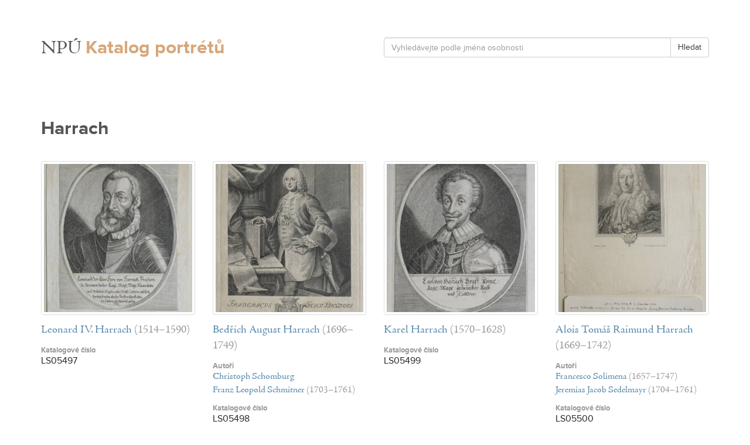

--- FILE ---
content_type: text/html
request_url: http://lysice.jabli.cz/rod/Harrach.html
body_size: 3048
content:
<!DOCTYPE html>
<html lang="cs">
	<head>

		<meta charset="utf-8" />
		<meta http-equiv="X-UA-Compatible" content="IE=edge" />
		<meta name="viewport" content="width=device-width, initial-scale=1" />
		<meta name="description" content="" />
		<meta name="author" content="" />
		<title>Harrach - On-line katalog portrétů ze sbírek státního zámku Lysice</title>

		<link rel="stylesheet" type="text/css" href="../resources/fo/bootstrap/css/bootstrap.min.css" />
		<link rel="stylesheet" type="text/css" href="../resources/bo/fontawesome/css/font-awesome.css" />
		<link rel="stylesheet" type="text/css" href="../resources/fo/css/default.css" />

		<!--[if lt IE 9]>
		<script src="https://oss.maxcdn.com/libs/html5shiv/3.7.0/html5shiv.js"></script>
		<script src="https://oss.maxcdn.com/libs/respond.js/1.4.2/respond.min.js"></script>
		<![endif]-->

		<script src="http://ajax.googleapis.com/ajax/libs/jquery/1.11.0/jquery.min.js"></script>
		<script src="../resources/fo/bootstrap/js/bootstrap.min.js"></script>

		<script type="text/javascript" src="http://use.typekit.net/uic2dzo.js"></script>
		<script type="text/javascript">try{Typekit.load();}catch(e){}</script>

	</head>

	<body class="body-core-fo body-template-fo body-layout-default body-class-default">
		<div class="layout head">
	<div class="container">

		<div class="row">
			<div class="col-md-6">
				<h1>
					<a href="../tmp/file-895-KQ6F8XTMFA-2fc2152076964dd056e25decafd605d0.jpg.html"><span class="line">NPÚ</span> <span class="line">Katalog portrétů</span></a>
				</h1>
			</div>
			<div class="col-md-6">
				<form role="form" id="search" action="http://lysice.jabli.cz/vyhledavani" method="post">
					<div class="input-group">
						<input type="text" class="form-control" name="query" placeholder="Vyhledávejte podle jména osobnosti" value="" />
						<span class="input-group-btn">
							<button class="btn btn-default" type="submit">Hledat</button>
						</span>
					</div>
				</form>
			</div>
		</div>

	</div>
</div>

<div class="layout head">
	<div class="container">

		<div class="row">
			<div class="col-md-12">
				<h2>
					Harrach				</h2>
			</div>
		</div>

		
<ul class="row works">
	<li class="col-lg-3 col-md-4 col-sm-6 col-xs-12">

									
							<p>
					<a class="img" href="../Leonard-IV-Harrach-3616.html">
						<img class="img-responsive img-thumbnail" src="../tmp/file-325-NB3MJJDXZK-6b86c86212724f8e979b810e0106ce3b.jpg" />
					</a>
				</p>
			
							<h3 class="caption hide">
					Vyobrazená osobnost				</h3>
				<ul class="personas tags">
											<li>
							<a href="../Leonard-IV-Harrach-1523.html">Leonard IV. Harrach</a>
							<span class="years">(1514&ndash;1590)</span>
						</li>
									</ul>
			
			
							<h3 class="caption">
					Katalogové číslo
				</h3>
				<p class="serial">
					LS05497				</p>
			
		</li><li class="col-lg-3 col-md-4 col-sm-6 col-xs-12">

									
							<p>
					<a class="img" href="../Bedrich-August-Harrach-Christoph-Schomburg-Franz-Leopold-Schmitner-2541.html">
						<img class="img-responsive img-thumbnail" src="../tmp/file-326-LL1LNA3K1H-6b86c86212724f8e979b810e0106ce3b.jpg" />
					</a>
				</p>
			
							<h3 class="caption hide">
					Vyobrazená osobnost				</h3>
				<ul class="personas tags">
											<li>
							<a href="../Bedrich-August-Harrach-7576.html">Bedřich August Harrach</a>
							<span class="years">(1696&ndash;1749)</span>
						</li>
									</ul>
			
							<h3 class="caption">
					Autoři				</h3>
				<ul class="personas artists">
											<li>
							<a href="../Christoph-Schomburg-2246.html">Christoph Schomburg</a>
							<span class="years"></span>
						</li>
											<li>
							<a href="../Franz-Leopold-Schmitner-5993.html">Franz Leopold Schmitner</a>
							<span class="years">(1703&ndash;1761)</span>
						</li>
									</ul>
			
							<h3 class="caption">
					Katalogové číslo
				</h3>
				<p class="serial">
					LS05498				</p>
			
		</li><li class="col-lg-3 col-md-4 col-sm-6 col-xs-12">

									
							<p>
					<a class="img" href="../Karel-Harrach-2494.html">
						<img class="img-responsive img-thumbnail" src="../tmp/file-327-HSAVBEUFDX-6b86c86212724f8e979b810e0106ce3b.jpg" />
					</a>
				</p>
			
							<h3 class="caption hide">
					Vyobrazená osobnost				</h3>
				<ul class="personas tags">
											<li>
							<a href="../Karel-Harrach-5515.html">Karel Harrach</a>
							<span class="years">(1570&ndash;1628)</span>
						</li>
									</ul>
			
			
							<h3 class="caption">
					Katalogové číslo
				</h3>
				<p class="serial">
					LS05499				</p>
			
		</li><li class="col-lg-3 col-md-4 col-sm-6 col-xs-12">

									
							<p>
					<a class="img" href="../Alois-Tomas-Raimund-Harrach-Francesco-Solimena-Jeremias-Jacob-Sedelmayr-4161.html">
						<img class="img-responsive img-thumbnail" src="../tmp/file-328-XZC6HWUP37-6b86c86212724f8e979b810e0106ce3b.jpg" />
					</a>
				</p>
			
							<h3 class="caption hide">
					Vyobrazená osobnost				</h3>
				<ul class="personas tags">
											<li>
							<a href="../Alois-Tomas-Raimund-Harrach-5265.html">Alois Tomáš Raimund Harrach</a>
							<span class="years">(1669&ndash;1742)</span>
						</li>
									</ul>
			
							<h3 class="caption">
					Autoři				</h3>
				<ul class="personas artists">
											<li>
							<a href="../Francesco-Solimena-8918.html">Francesco Solimena</a>
							<span class="years">(1657&ndash;1747)</span>
						</li>
											<li>
							<a href="../Jeremias-Jacob-Sedelmayr-9441.html">Jeremias Jacob Sedelmayr</a>
							<span class="years">(1704&ndash;1761)</span>
						</li>
									</ul>
			
							<h3 class="caption">
					Katalogové číslo
				</h3>
				<p class="serial">
					LS05500				</p>
			
		</li><li class="col-lg-3 col-md-4 col-sm-6 col-xs-12">

									
							<p>
					<a class="img" href="../Alois-Tomas-Raimund-Harrach-9919.html">
						<img class="img-responsive img-thumbnail" src="../tmp/file-329-8J817RTRKK-6b86c86212724f8e979b810e0106ce3b.jpg" />
					</a>
				</p>
			
							<h3 class="caption hide">
					Vyobrazená osobnost				</h3>
				<ul class="personas tags">
											<li>
							<a href="../Alois-Tomas-Raimund-Harrach-5265.html">Alois Tomáš Raimund Harrach</a>
							<span class="years">(1669&ndash;1742)</span>
						</li>
									</ul>
			
			
							<h3 class="caption">
					Katalogové číslo
				</h3>
				<p class="serial">
					LS05501				</p>
			
		</li><li class="col-lg-3 col-md-4 col-sm-6 col-xs-12">

									
							<p>
					<a class="img" href="../Karel-Leonard-I-Harrach-6589.html">
						<img class="img-responsive img-thumbnail" src="../tmp/file-343-MN19K8NKE5-6b86c86212724f8e979b810e0106ce3b.jpg" />
					</a>
				</p>
			
							<h3 class="caption hide">
					Vyobrazená osobnost				</h3>
				<ul class="personas tags">
											<li>
							<a href="../Karel-Leonard-I-Harrach-1886.html">Karel Leonard I. Harrach</a>
							<span class="years">(1594&ndash;1645)</span>
						</li>
									</ul>
			
			
							<h3 class="caption">
					Katalogové číslo
				</h3>
				<p class="serial">
					LS05515				</p>
			
		</li><li class="col-lg-3 col-md-4 col-sm-6 col-xs-12">

									
							<p>
					<a class="img" href="../Elias-Widemann-Otto-Bedrich-Harrach-6592.html">
						<img class="img-responsive img-thumbnail" src="../tmp/file-344-NTS8MQPNXK-6b86c86212724f8e979b810e0106ce3b.jpg" />
					</a>
				</p>
			
							<h3 class="caption hide">
					Vyobrazená osobnost				</h3>
				<ul class="personas tags">
											<li>
							<a href="../Otto-Bedrich-Harrach-6199.html">Otto Bedřich Harrach</a>
							<span class="years">(1610&ndash;1639)</span>
						</li>
									</ul>
			
							<h3 class="caption">
					Autor				</h3>
				<ul class="personas artists">
											<li>
							<a href="../Elias-Widemann-1546.html">Elias Widemann</a>
							<span class="years">(1634&ndash;1666)</span>
						</li>
									</ul>
			
							<h3 class="caption">
					Katalogové číslo
				</h3>
				<p class="serial">
					LS05516				</p>
			
		</li><li class="col-lg-3 col-md-4 col-sm-6 col-xs-12">

									
							<p>
					<a class="img" href="../Max-Kurth-Leopoldina-Serenyi-de-Kis-Serenyi-roz-Harrach-Rohrau-Tannhausen-7186.html">
						<img class="img-responsive img-thumbnail" src="../tmp/file-574-C99358SHL5-6b86c86212724f8e979b810e0106ce3b.jpg" />
					</a>
				</p>
			
							<h3 class="caption hide">
					Vyobrazená osobnost				</h3>
				<ul class="personas tags">
											<li>
							<a href="../Leopoldina-Serenyi-de-Kis-Serenyi-roz-Harrach-Rohrau-Tannhausen-2483.html">Leopoldina Serényi de Kis-Serényi, roz. Harrach-Rohrau-Tannhausen</a>
							<span class="years">(1872&ndash;1917)</span>
						</li>
									</ul>
			
							<h3 class="caption">
					Autor				</h3>
				<ul class="personas artists">
											<li>
							<a href="../Max-Kurth-9115.html">Max Kurth</a>
							<span class="years">(1869&ndash;1962)</span>
						</li>
									</ul>
			
							<h3 class="caption">
					Katalogové číslo
				</h3>
				<p class="serial">
					LS1942				</p>
			
		</li><li class="col-lg-3 col-md-4 col-sm-6 col-xs-12">

									
							<p>
					<a class="img" href="../Max-Kurth-Leopoldina-Serenyi-de-Kis-Serenyi-roz-Harrach-Rohrau-Tannhausen-8448.html">
						<img class="img-responsive img-thumbnail" src="../tmp/file-578-A7PSJUJ1EV-6b86c86212724f8e979b810e0106ce3b.jpg" />
					</a>
				</p>
			
							<h3 class="caption hide">
					Vyobrazená osobnost				</h3>
				<ul class="personas tags">
											<li>
							<a href="../Leopoldina-Serenyi-de-Kis-Serenyi-roz-Harrach-Rohrau-Tannhausen-2483.html">Leopoldina Serényi de Kis-Serényi, roz. Harrach-Rohrau-Tannhausen</a>
							<span class="years">(1872&ndash;1917)</span>
						</li>
									</ul>
			
							<h3 class="caption">
					Autor				</h3>
				<ul class="personas artists">
											<li>
							<a href="../Max-Kurth-9115.html">Max Kurth</a>
							<span class="years">(1869&ndash;1962)</span>
						</li>
									</ul>
			
							<h3 class="caption">
					Katalogové číslo
				</h3>
				<p class="serial">
					LS2112				</p>
			
		</li><li class="col-lg-3 col-md-4 col-sm-6 col-xs-12">

									
							<p>
					<a class="img" href="../Frantisek-Maria-Harrach-Edmund-Jelussich-Ludvika-Wamboldt-von-Umstadt-roz-Harrach-Marianna-Sprinzenstein-roz-Harrach-2857.html">
						<img class="img-responsive img-thumbnail" src="../tmp/file-880-5PMRVH8R47-6b86c86212724f8e979b810e0106ce3b.jpg" />
					</a>
				</p>
			
							<h3 class="caption hide">
					Vyobrazené osobnosti				</h3>
				<ul class="personas tags">
											<li>
							<a href="../Frantisek-Maria-Harrach-6989.html">František Maria Harrach</a>
							<span class="years">(1870&ndash;1937)</span>
						</li>
											<li>
							<a href="../Ludvika-Wamboldt-von-Umstadt-roz-Harrach-8943.html">Ludvíka Wamboldt von Umstadt, roz. Harrach</a>
							<span class="years">(1876&ndash;1942)</span>
						</li>
											<li>
							<a href="../Marianna-Sprinzenstein-roz-Harrach-9765.html">Marianna Sprinzenstein, roz. Harrach</a>
							<span class="years">(1880&ndash;1912)</span>
						</li>
									</ul>
			
							<h3 class="caption">
					Autor				</h3>
				<ul class="personas artists">
											<li>
							<a href="../Edmund-Jelussich-9186.html">Edmund Jelussich</a>
							<span class="years"></span>
						</li>
									</ul>
			
							<h3 class="caption">
					Katalogové číslo
				</h3>
				<p class="serial">
					LS16264				</p>
			
		</li><li class="col-lg-3 col-md-4 col-sm-6 col-xs-12">

									
							<p>
					<a class="img" href="../Ludvika-Wamboldt-von-Umstadt-roz-Harrach-9383.html">
						<img class="img-responsive img-thumbnail" src="../tmp/file-881-NLBEQ1URL3-6b86c86212724f8e979b810e0106ce3b.jpg" />
					</a>
				</p>
			
							<h3 class="caption hide">
					Vyobrazená osobnost				</h3>
				<ul class="personas tags">
											<li>
							<a href="../Ludvika-Wamboldt-von-Umstadt-roz-Harrach-8943.html">Ludvíka Wamboldt von Umstadt, roz. Harrach</a>
							<span class="years">(1876&ndash;1942)</span>
						</li>
									</ul>
			
			
							<h3 class="caption">
					Katalogové číslo
				</h3>
				<p class="serial">
					LS16265				</p>
			
		</li><li class="col-lg-3 col-md-4 col-sm-6 col-xs-12">

									
							<p>
					<a class="img" href="../Adele-atelier-Anna-Harrach-roz-Lobkowicz-1653.html">
						<img class="img-responsive img-thumbnail" src="../tmp/file-883-X8TH83LEMF-6b86c86212724f8e979b810e0106ce3b.jpg" />
					</a>
				</p>
			
							<h3 class="caption hide">
					Vyobrazená osobnost				</h3>
				<ul class="personas tags">
											<li>
							<a href="../Anna-Harrach-roz-Lobkowicz-2496.html">Anna Harrach, roz. Lobkowicz</a>
							<span class="years">(1847&ndash;1934)</span>
						</li>
									</ul>
			
							<h3 class="caption">
					Autor				</h3>
				<ul class="personas artists">
											<li>
							<a href="../Adele-atelier-1289.html">Adéle, ateliér</a>
							<span class="years"></span>
						</li>
									</ul>
			
							<h3 class="caption">
					Katalogové číslo
				</h3>
				<p class="serial">
					LS16270				</p>
			
		</li><li class="col-lg-3 col-md-4 col-sm-6 col-xs-12">

									
							<p>
					<a class="img" href="../Frantisek-Maria-Harrach-Rudolf-Largajolli-9656.html">
						<img class="img-responsive img-thumbnail" src="../tmp/file-884-V3M3DJNBMC-6b86c86212724f8e979b810e0106ce3b.jpg" />
					</a>
				</p>
			
							<h3 class="caption hide">
					Vyobrazená osobnost				</h3>
				<ul class="personas tags">
											<li>
							<a href="../Frantisek-Maria-Harrach-6989.html">František Maria Harrach</a>
							<span class="years">(1870&ndash;1937)</span>
						</li>
									</ul>
			
							<h3 class="caption">
					Autor				</h3>
				<ul class="personas artists">
											<li>
							<a href="../Rudolf-Largajolli-3443.html">Rudolf Largajolli</a>
							<span class="years"></span>
						</li>
									</ul>
			
							<h3 class="caption">
					Katalogové číslo
				</h3>
				<p class="serial">
					LS16327				</p>
			
		</li><li class="col-lg-3 col-md-4 col-sm-6 col-xs-12">

									
							<p>
					<a class="img" href="../Carl-Pietzner-Margareta-Windisch-Gratz-roz-Harrach-6131.html">
						<img class="img-responsive img-thumbnail" src="../tmp/file-886-39DJR49RCJ-6b86c86212724f8e979b810e0106ce3b.jpg" />
					</a>
				</p>
			
							<h3 class="caption hide">
					Vyobrazená osobnost				</h3>
				<ul class="personas tags">
											<li>
							<a href="../Margareta-Windisch-Gratz-roz-Harrach-4628.html">Margareta Windisch-Grätz, roz. Harrach</a>
							<span class="years">(1870&ndash;1935)</span>
						</li>
									</ul>
			
							<h3 class="caption">
					Autor				</h3>
				<ul class="personas artists">
											<li>
							<a href="../Carl-Pietzner-7842.html">Carl Pietzner</a>
							<span class="years">(1853&ndash;1927)</span>
						</li>
									</ul>
			
							<h3 class="caption">
					Katalogové číslo
				</h3>
				<p class="serial">
					LS16406				</p>
			
		</li><li class="col-lg-3 col-md-4 col-sm-6 col-xs-12">

									
							<p>
					<a class="img" href="../Adele-atelier-Margareta-Windisch-Gratz-roz-Harrach-Frantisek-Josef-Windischgratz-8182.html">
						<img class="img-responsive img-thumbnail" src="../tmp/file-1430-1KMF5T8HWV-6b86c86212724f8e979b810e0106ce3b.jpg" />
					</a>
				</p>
			
							<h3 class="caption hide">
					Vyobrazené osobnosti				</h3>
				<ul class="personas tags">
											<li>
							<a href="../Margareta-Windisch-Gratz-roz-Harrach-4628.html">Margareta Windisch-Grätz, roz. Harrach</a>
							<span class="years">(1870&ndash;1935)</span>
						</li>
											<li>
							<a href="../Frantisek-Josef-Windischgratz-5137.html">František Josef Windischgrätz</a>
							<span class="years">(1867&ndash;1947)</span>
						</li>
									</ul>
			
							<h3 class="caption">
					Autor				</h3>
				<ul class="personas artists">
											<li>
							<a href="../Adele-atelier-1289.html">Adéle, ateliér</a>
							<span class="years"></span>
						</li>
									</ul>
			
							<h3 class="caption">
					Katalogové číslo
				</h3>
				<p class="serial">
					PE007329				</p>
			
		</li><li class="col-lg-3 col-md-4 col-sm-6 col-xs-12">

									
							<p>
					<a class="img" href="../Carl-Pietzner-Frantisek-Maria-Harrach-Gabriela-Harrach-roz-Khevenhuller-Metsch-7464.html">
						<img class="img-responsive img-thumbnail" src="../tmp/file-1682-ECL1T973P2-6b86c86212724f8e979b810e0106ce3b.jpg" />
					</a>
				</p>
			
							<h3 class="caption hide">
					Vyobrazené osobnosti				</h3>
				<ul class="personas tags">
											<li>
							<a href="../Frantisek-Maria-Harrach-6989.html">František Maria Harrach</a>
							<span class="years">(1870&ndash;1937)</span>
						</li>
											<li>
							<a href="../Gabriela-Harrach-roz-Khevenhuller-Metsch-5449.html">Gabriela Harrach, roz. Khevenhüller-Metsch</a>
							<span class="years">(1874&ndash;1896)</span>
						</li>
									</ul>
			
							<h3 class="caption">
					Autor				</h3>
				<ul class="personas artists">
											<li>
							<a href="../Carl-Pietzner-7842.html">Carl Pietzner</a>
							<span class="years">(1853&ndash;1927)</span>
						</li>
									</ul>
			
							<h3 class="caption">
					Katalogové číslo
				</h3>
				<p class="serial">
					PE07381				</p>
			
		</li></ul>
	</div>
</div>

<div class="layout foot">
	<div class="container">

		<div class="row">
			<div class="col-md-12">
				<p>
					&copy; 2020 Národní památkový ústav
				</p>
			</div>
		</div>

	</div>
</div>
	</body>
</html>
